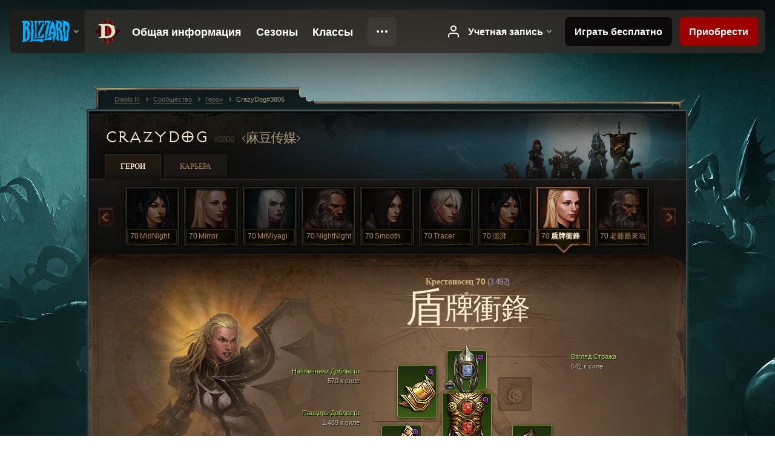

--- FILE ---
content_type: text/html;charset=UTF-8
request_url: https://kr.diablo3.blizzard.com/ru-ru/profile/CrazyDog-3806/hero/94573665
body_size: 15365
content:
<!DOCTYPE html>
<html xmlns="http://www.w3.org/1999/xhtml" xml:lang="ru-ru" lang="ru-ru">
<head xmlns:og="http://ogp.me/ns#" xmlns:fb="http://ogp.me/ns/fb#">
<script type="text/javascript">
//<![CDATA[
var BlzCookieConsent = {
host: "blizzard.com",
onetrustScriptUrl: "https://cdn.cookielaw.org/scripttemplates/otSDKStub.js",
onetrustDomainScript: "22011b0f-2c46-49a3-a7bf-5f98a4d4da65",
cookieInfoUrlPattern: "/cookies/?$"
}
//]]>
</script>
<script type="text/javascript" src="/static/js/libs/cookie-consent-filter-compat.js?v=58-137" defer></script>
<script>
//<![CDATA[
var dataLayer = dataLayer|| [];
dataLayer.push({
"authenticated": "0" });
(function(w,d,s,l,i){w[l]=w[l]||[];w[l].push({"gtm.start":new Date().getTime(),event:"gtm.js"});var f=d.getElementsByTagName(s)[0], j=d.createElement(s),dl=l!="dataLayer"?"&amp;l="+l:"";j.async=true;j.src=
"//www.googletagmanager.com/gtm.js?id="+i+dl;f.parentNode.insertBefore(j,f);})
(window,document,"script","dataLayer","GTM-TVHPB9J");
//]]>
</script>
<meta http-equiv="imagetoolbar" content="false" />
<meta http-equiv="X-UA-Compatible" content="IE=edge,chrome=1" />
<title>CrazyDog#3806 - Сообщество - Diablo III</title>
<link rel="icon" href="/static/images/icons/favicon.ico?v=58-137" type="image/x-icon" />
<link rel="shortcut icon" href="/static/images/icons/favicon.ico?v=58-137" type="image/x-icon" />
<link rel="stylesheet" type="text/css" media="all" href="/static/local-common/css/common-game-site.min.css?v=58-137" />
<link rel="stylesheet" type="text/css" media="all" href="/static/css/legal/ratings.css?v=58-137" />
<link rel="stylesheet" type="text/css" media="all" href="/static/css/d3.css?v=137" />
<link rel="stylesheet" type="text/css" media="all" href="/static/css/tooltips.css?v=137" />
<link rel="stylesheet" type="text/css" media="all" href="/static/css/profile/shared.css?v=58-137" />
<link rel="stylesheet" type="text/css" media="all" href="/static/css/profile/hero.css?v=58-137" />
<link rel="stylesheet" type="text/css" media="all" href="/static/css/tool/gear-calculator/hero-slots.css?v=58-137" />
<!--[if IE 6]> <link rel="stylesheet" type="text/css" media="all" href="/static/css/tooltips-ie6.css?v=137" />
<![endif]-->
<script type="text/javascript" src="/static/local-common/js/third-party.js?v=58-137"></script>
<script type="text/javascript" src="/static/local-common/js/common-game-site.min.js?v=58-137"></script>
<meta name="twitter:card" content="summary" />
<meta name="twitter:title" content="CrazyDog#3806 - Сообщество - Diablo III" />
<meta name="twitter:description" content="crusader 70-го уровня" />
<meta name="twitter:image:src" content="https://assets.diablo3.blizzard.com/d3/icons/portraits/100/x1_crusader_female.png" />
<!--[if IE 6]> <script type="text/javascript">
//<![CDATA[
try { document.execCommand('BackgroundImageCache', false, true) } catch(e) {}
//]]>
</script>
<![endif]-->
<script type="text/javascript">
//<![CDATA[
var Core = Core || {},
Login = Login || {};
Core.staticUrl = '/static';
Core.sharedStaticUrl = '/static/local-common';
Core.baseUrl = '/ru-ru';
Core.projectUrl = '';
Core.cdnUrl = 'https://blzmedia-a.akamaihd.net';
Core.supportUrl = 'http://kr.battle.net/support/';
Core.secureSupportUrl = 'https://kr.battle.net/support/';
Core.project = 'd3';
Core.locale = 'ru-ru';
Core.language = 'ru';
Core.region = 'kr';
Core.shortDateFormat = 'dd/MM/yyyy';
Core.dateTimeFormat = 'dd/MM/yyyy HH:mm';
Core.loggedIn = false;
Core.userAgent = 'web';
Login.embeddedUrl = 'https://kr.battle.net/login/login.frag';
var Flash = Flash || {};
Flash.videoPlayer = 'https://blzmedia-a.akamaihd.net/global-video-player/themes/d3/video-player.swf';
Flash.videoBase = 'https://blzmedia-a.akamaihd.net/d3/media/videos';
Flash.ratingImage = 'https://blzmedia-a.akamaihd.net/global-video-player/ratings/d3/ru-ru.jpg';
Flash.expressInstall = 'https://blzmedia-a.akamaihd.net/global-video-player/expressInstall.swf';
Flash.videoBase = 'https://assets.diablo3.blizzard.com/d3/media/videos';
//]]>
</script>
<meta property="fb:app_id" content="155068716934" />
<meta property="og:site_name" content="Diablo III" />
<meta property="og:locale" content="ru_RU" />
<meta property="og:type" content="website" />
<meta property="og:url" content="https://kr.diablo3.blizzard.com/ru-ru/profile/CrazyDog-3806/hero/94573665" />
<meta property="og:image" content="https://assets.diablo3.blizzard.com/d3/icons/portraits/100/x1_crusader_female.png" />
<meta property="og:image" content="https://blzmedia-a.akamaihd.net/battle.net/logos/og-d3.png" />
<meta property="og:image" content="https://blzmedia-a.akamaihd.net/battle.net/logos/og-blizzard.png" />
<meta property="og:title" content="盾牌衝鋒" />
<meta property="og:description" content="crusader 70-го уровня" />
<link rel="canonical" href="https://kr.diablo3.blizzard.com/ru-ru/profile/CrazyDog-3806/hero/94573665" />
<meta property="d3-cloud-provider" content="aws" />
<meta property="d3-app-name" content="d3-site-prod-kr" />
<meta property="d3-app-version" content="9.5.0" />
</head>
<body class="ru-ru profile profile-hero" itemscope="itemscope" itemtype="http://schema.org/WebPage" data-legal-country="US">
<noscript><iframe src="https://www.googletagmanager.com/ns.html?id=GTM-TVHPB9J"
height="0" width="0" style="display:none;visibility:hidden"></iframe></noscript>
<blz-nav
locale="ru-ru"
content="d3"
link-prefix="https://diablo3.blizzard.com/"
hidden
>
<script async src="https://navbar.blizzard.com/static/v1/nav.js"></script>
</blz-nav>
<div class="bg-wrapper">
<div class="wrapper">
<div id="main-content"></div>
<div class="body" itemscope="itemscope" itemtype="http://schema.org/WebPageElement">
<div class="body-top">
<div class="body-bot">



	<div class="profile-wrapper">
		<div class="profile-head">
			<a href="/ru-ru/profile/CrazyDog-3806/">


	<h2 class="header-2" >					CrazyDog
					<span class="battleTag">#3806</span>
					<span class="clan">麻豆传媒</span>
</h2>
			</a>
	<span class="clear"><!-- --></span>
		</div>



	<ul class="tab-menu ">
				<li class="menu-heroes ">
					<a href="/ru-ru/profile/CrazyDog-3806/hero/86471267"
					
					 class="tab-active">
					<span>Герои</span>
					</a>
				</li>
				<li class="menu-career ">
					<a href="/ru-ru/profile/CrazyDog-3806/career"
					
					>
					<span>Карьера</span>
					</a>
				</li>
	</ul>

		<script type="text/javascript">
		//<![CDATA[
				$(function() {
					Profile.baseUrl = '/ru-ru/profile/CrazyDog-3806/';
					Profile.lastHero = 86471267;
					Profile.heroes = [
							{ id: 86471267, name: 'MidNight', level: 70, 'class': 'wizard', historyType: 'hero' },
							{ id: 98094813, name: 'Mirror', level: 70, 'class': 'crusader', historyType: 'hero' },
							{ id: 95336920, name: 'MrMiyagi', level: 70, 'class': 'necromancer', historyType: 'hero' },
							{ id: 98134543, name: 'NightNight', level: 70, 'class': 'barbarian', historyType: 'hero' },
							{ id: 95339792, name: 'Smooth', level: 70, 'class': 'demon-hunter', historyType: 'hero' },
							{ id: 98128486, name: 'Tracer', level: 70, 'class': 'monk', historyType: 'hero' },
							{ id: 96844364, name: '澎湃', level: 70, 'class': 'wizard', historyType: 'hero' },
							{ id: 94573665, name: '盾牌衝鋒', level: 70, 'class': 'crusader', historyType: 'hero' },
							{ id: 92371888, name: '老爺爺來啦', level: 70, 'class': 'barbarian', historyType: 'hero' }
					];


						Profile.suppressAjaxLoad = true;

						if (window.history.pushState) {
							var activeHero = Profile.getHero(94573665);
							window.history.replaceState(activeHero, activeHero.name, activeHero.id);
						}
						Profile.bindHistory();
				});
		//]]>
		</script>


		<div class="profile-body" id="profile-body">


	<div class="crusader-female">
		<div class="profile-selector MediaCarousel MediaCarousel--heroes" id="heroes">
			<span class="MediaCarousel-page MediaCarousel-page--right MediaCarousel-page--end"><span></span></span>
			<span class="MediaCarousel-page MediaCarousel-page--left MediaCarousel-page--end"><span></span></span>
			<div class="MediaCarousel-scrollWrap">
				<ul class="hero-tabs MediaCarousel-scroll">


						<li class="MediaCarousel-thumb">
							<a class="hero-tab wizard-female " href="86471267" data-tooltip="#hero-tab-tooltip-0">
								<span class="hero-portrait">
								</span>
								<span class="level">70</span>
								<span class="name">MidNight</span>
							</a>



	<div id="hero-tab-tooltip-0" style="display:none">
		<div class="hero-tab-tooltip profile-tooltip">
			


	<h2 class="subheader-2" >MidNight</h2>

			<p >
				female <strong>70</strong>
			</p>
		</div>
	</div>
						</li>


						<li class="MediaCarousel-thumb">
							<a class="hero-tab crusader-female " href="98094813" data-tooltip="#hero-tab-tooltip-1">
								<span class="hero-portrait">
								</span>
								<span class="level">70</span>
								<span class="name">Mirror</span>
							</a>



	<div id="hero-tab-tooltip-1" style="display:none">
		<div class="hero-tab-tooltip profile-tooltip">
			


	<h2 class="subheader-2" >Mirror</h2>

			<p >
				female <strong>70</strong>
			</p>
		</div>
	</div>
						</li>


						<li class="MediaCarousel-thumb">
							<a class="hero-tab necromancer-female " href="95336920" data-tooltip="#hero-tab-tooltip-2">
								<span class="hero-portrait">
								</span>
								<span class="level">70</span>
								<span class="name">MrMiyagi</span>
							</a>



	<div id="hero-tab-tooltip-2" style="display:none">
		<div class="hero-tab-tooltip profile-tooltip">
			


	<h2 class="subheader-2" >MrMiyagi</h2>

			<p >
				female <strong>70</strong>
			</p>
		</div>
	</div>
						</li>


						<li class="MediaCarousel-thumb">
							<a class="hero-tab barbarian-male " href="98134543" data-tooltip="#hero-tab-tooltip-3">
								<span class="hero-portrait">
								</span>
								<span class="level">70</span>
								<span class="name">NightNight</span>
							</a>



	<div id="hero-tab-tooltip-3" style="display:none">
		<div class="hero-tab-tooltip profile-tooltip">
			


	<h2 class="subheader-2" >NightNight</h2>

			<p >
				male <strong>70</strong>
			</p>
		</div>
	</div>
						</li>


						<li class="MediaCarousel-thumb">
							<a class="hero-tab demon-hunter-female " href="95339792" data-tooltip="#hero-tab-tooltip-4">
								<span class="hero-portrait">
								</span>
								<span class="level">70</span>
								<span class="name">Smooth</span>
							</a>



	<div id="hero-tab-tooltip-4" style="display:none">
		<div class="hero-tab-tooltip profile-tooltip">
			


	<h2 class="subheader-2" >Smooth</h2>

			<p >
				female <strong>70</strong>
			</p>
		</div>
	</div>
						</li>


						<li class="MediaCarousel-thumb">
							<a class="hero-tab monk-female " href="98128486" data-tooltip="#hero-tab-tooltip-5">
								<span class="hero-portrait">
								</span>
								<span class="level">70</span>
								<span class="name">Tracer</span>
							</a>



	<div id="hero-tab-tooltip-5" style="display:none">
		<div class="hero-tab-tooltip profile-tooltip">
			


	<h2 class="subheader-2" >Tracer</h2>

			<p >
				female <strong>70</strong>
			</p>
		</div>
	</div>
						</li>


						<li class="MediaCarousel-thumb">
							<a class="hero-tab wizard-female " href="96844364" data-tooltip="#hero-tab-tooltip-6">
								<span class="hero-portrait">
								</span>
								<span class="level">70</span>
								<span class="name">澎湃</span>
							</a>



	<div id="hero-tab-tooltip-6" style="display:none">
		<div class="hero-tab-tooltip profile-tooltip">
			


	<h2 class="subheader-2" >澎湃</h2>

			<p >
				female <strong>70</strong>
			</p>
		</div>
	</div>
						</li>


						<li class="MediaCarousel-thumb">
							<a class="hero-tab crusader-female active" href="94573665" data-tooltip="#hero-tab-tooltip-7">
								<span class="hero-portrait">
								</span>
								<span class="level">70</span>
								<span class="name">盾牌衝鋒</span>
							</a>



	<div id="hero-tab-tooltip-7" style="display:none">
		<div class="hero-tab-tooltip profile-tooltip">
			


	<h2 class="subheader-2" >盾牌衝鋒</h2>

			<p >
				female <strong>70</strong>
			</p>
		</div>
	</div>
						</li>


						<li class="MediaCarousel-thumb">
							<a class="hero-tab barbarian-male " href="92371888" data-tooltip="#hero-tab-tooltip-8">
								<span class="hero-portrait">
								</span>
								<span class="level">70</span>
								<span class="name">老爺爺來啦</span>
							</a>



	<div id="hero-tab-tooltip-8" style="display:none">
		<div class="hero-tab-tooltip profile-tooltip">
			


	<h2 class="subheader-2" >老爺爺來啦</h2>

			<p >
				male <strong>70</strong>
			</p>
		</div>
	</div>
						</li>
				</ul>
			</div>
		</div>

		<div class="profile-sheet">




	<h2 class="class" >				<a href="/ru-ru/class/crusader/">

					<span>Крестоносец <strong>70<span class="paragon-level">(3 492)</span></strong></span>

				</a>
</h2>

			

	<h2 class="header-2 name" >盾牌衝鋒</h2>


			<div class="paperdoll" id="paperdoll">


	<ul class="gear-slots">
	<li class="slot-head">

				<a class="slot-link" href="/ru-ru/artisan/blacksmith/recipe/guardians-gaze" data-d3tooltip="item-profile/27737859~94573665~guardians-gaze~P74_Unique_Helm_015">
				<span class="d3-icon d3-icon-item d3-icon-item-green">
					<span class="icon-item-gradient">
						<span class="icon-item-inner"></span>
					</span>
				</span>

					<span class="image">
					<img src="https://assets.diablo3.blizzard.com/d3/icons/items/large/p74_unique_helm_015_crusader_male.png" alt="" />
				</span>

		<span class="sockets-wrapper">
			<span class="sockets-align">
					<span class="socket">
						<img class="gem" src="https://assets.diablo3.blizzard.com/d3/icons/items/small/x1_diamond_10_demonhunter_male.png" />
					</span><br />
			</span>
		</span>
				</a>

		<a href="/ru-ru/item/abyssal-dye-Dye_20" class="item-dye" >
			<img src="https://assets.diablo3.blizzard.com/d3/icons/items/small/dye_20_demonhunter_male.png" />
		</a>

		<a href="/ru-ru/item/vyrs-sightless-skull-Unique_Helm_Set_13_x1" class="item-transmog" >
			<img src="/static/images/profile/hero/bg-transmog.gif?v=58-137" />
		</a>

	</li>
	<li class="slot-torso">

				<a class="slot-link" href="/ru-ru/item/brigandine-of-valor-P67_Unique_Chest_Set_01" data-d3tooltip="item-profile/27737859~94573665~brigandine-of-valor~P67_Unique_Chest_Set_01">
				<span class="d3-icon d3-icon-item d3-icon-item-green">
					<span class="icon-item-gradient">
						<span class="icon-item-inner"></span>
					</span>
				</span>

					<span class="image">
					<img src="https://assets.diablo3.blizzard.com/d3/icons/items/large/p67_unique_chest_set_01_crusader_male.png" alt="" />
				</span>

		<span class="sockets-wrapper">
			<span class="sockets-align">
					<span class="socket">
						<img class="gem" src="https://assets.diablo3.blizzard.com/d3/icons/items/small/x1_ruby_10_demonhunter_male.png" />
					</span><br />
					<span class="socket">
						<img class="gem" src="https://assets.diablo3.blizzard.com/d3/icons/items/small/x1_ruby_10_demonhunter_male.png" />
					</span><br />
					<span class="socket">
						<img class="gem" src="https://assets.diablo3.blizzard.com/d3/icons/items/small/x1_ruby_10_demonhunter_male.png" />
					</span><br />
			</span>
		</span>
				</a>


		<a href="/ru-ru/item/cloth-tunic-ChestArmor_001" class="item-transmog" >
			<img src="/static/images/profile/hero/bg-transmog.gif?v=58-137" />
		</a>

	</li>
	<li class="slot-feet">

				<a class="slot-link" href="/ru-ru/item/greaves-of-valor-P67_Unique_Boots_Set_01" data-d3tooltip="item-profile/27737859~94573665~greaves-of-valor~P67_Unique_Boots_Set_01">
				<span class="d3-icon d3-icon-item d3-icon-item-green">
					<span class="icon-item-gradient">
						<span class="icon-item-inner"></span>
					</span>
				</span>

					<span class="image">
					<img src="https://assets.diablo3.blizzard.com/d3/icons/items/large/p67_unique_boots_set_01_crusader_male.png" alt="" />
				</span>

				</a>

		<a href="/ru-ru/item/vanishing-dye-Dye_Vanishing" class="item-dye" >
			<img src="https://assets.diablo3.blizzard.com/d3/icons/items/small/dye_vanishing_demonhunter_male.png" />
		</a>


	</li>
	<li class="slot-hands">

				<a class="slot-link" href="/ru-ru/item/gauntlets-of-valor-P67_Unique_Gloves_Set_01" data-d3tooltip="item-profile/27737859~94573665~gauntlets-of-valor~P67_Unique_Gloves_Set_01">
				<span class="d3-icon d3-icon-item d3-icon-item-green">
					<span class="icon-item-gradient">
						<span class="icon-item-inner"></span>
					</span>
				</span>

					<span class="image">
					<img src="https://assets.diablo3.blizzard.com/d3/icons/items/large/p67_unique_gloves_set_01_crusader_male.png" alt="" />
				</span>

				</a>


		<a href="/ru-ru/item/gloves-Gloves_001" class="item-transmog" >
			<img src="/static/images/profile/hero/bg-transmog.gif?v=58-137" />
		</a>

	</li>
	<li class="slot-shoulders">

				<a class="slot-link" href="/ru-ru/item/spaulders-of-valor-P67_Unique_Shoulder_Set_01" data-d3tooltip="item-profile/27737859~94573665~spaulders-of-valor~P67_Unique_Shoulder_Set_01">
				<span class="d3-icon d3-icon-item d3-icon-item-green">
					<span class="icon-item-gradient">
						<span class="icon-item-inner"></span>
					</span>
				</span>

					<span class="image">
					<img src="https://assets.diablo3.blizzard.com/d3/icons/items/large/p67_unique_shoulder_set_01_crusader_male.png" alt="" />
				</span>

				</a>


		<a href="/ru-ru/item/rolands-mantle-Unique_Shoulder_Set_01_p1" class="item-transmog" >
			<img src="/static/images/profile/hero/bg-transmog.gif?v=58-137" />
		</a>

	</li>
	<li class="slot-legs">

				<a class="slot-link" href="/ru-ru/item/chausses-of-valor-P67_Unique_Pants_Set_01" data-d3tooltip="item-profile/27737859~94573665~chausses-of-valor~P67_Unique_Pants_Set_01">
				<span class="d3-icon d3-icon-item d3-icon-item-green">
					<span class="icon-item-gradient">
						<span class="icon-item-inner"></span>
					</span>
				</span>

					<span class="image">
					<img src="https://assets.diablo3.blizzard.com/d3/icons/items/large/p67_unique_pants_set_01_crusader_male.png" alt="" />
				</span>

		<span class="sockets-wrapper">
			<span class="sockets-align">
					<span class="socket">
						<img class="gem" src="https://assets.diablo3.blizzard.com/d3/icons/items/small/x1_ruby_10_demonhunter_male.png" />
					</span><br />
					<span class="socket">
						<img class="gem" src="https://assets.diablo3.blizzard.com/d3/icons/items/small/x1_ruby_10_demonhunter_male.png" />
					</span><br />
			</span>
		</span>
				</a>



	</li>
	<li class="slot-bracers">

				<a class="slot-link" href="/ru-ru/artisan/blacksmith/recipe/guardians-aversion" data-d3tooltip="item-profile/27737859~94573665~guardians-aversion~P74_Unique_Bracer_010">
				<span class="d3-icon d3-icon-item d3-icon-item-green">
					<span class="icon-item-gradient">
						<span class="icon-item-inner"></span>
					</span>
				</span>

					<span class="image">
					<img src="https://assets.diablo3.blizzard.com/d3/icons/items/large/p74_unique_bracer_010_demonhunter_male.png" alt="" />
				</span>

				</a>



	</li>
	<li class="slot-mainHand">
			<span class="d3-icon d3-icon-item empty-icon" data-tooltip="Основное оружие">
				<span class="icon-item-inner"></span>
			</span>
	</li>
	<li class="slot-offHand">

				<a class="slot-link" href="/ru-ru/item/shield-of-the-steed-P4_Unique_Shield_Set_01_x1" data-d3tooltip="item-profile/27737859~94573665~shield-of-the-steed~P4_Unique_Shield_Set_01_x1">
				<span class="d3-icon d3-icon-item d3-icon-item-green">
					<span class="icon-item-gradient">
						<span class="icon-item-inner"></span>
					</span>
				</span>

					<span class="image">
					<img src="https://assets.diablo3.blizzard.com/d3/icons/items/large/p4_unique_shield_set_01_x1_crusader_male.png" alt="" />
				</span>

				</a>


		<a href="/ru-ru/item/lachdanans-stormshield-TransmogShield_313" class="item-transmog" >
			<img src="/static/images/profile/hero/bg-transmog.gif?v=58-137" />
		</a>

	</li>
	<li class="slot-waist">

				<a class="slot-link" href="/ru-ru/item/vigilante-belt-P76_Unique_Belt_002" data-d3tooltip="item-profile/27737859~94573665~vigilante-belt~P76_Unique_Belt_002">
				<span class="d3-icon d3-icon-item d3-icon-item-orange">
					<span class="icon-item-gradient">
						<span class="icon-item-inner"></span>
					</span>
				</span>

					<span class="image">
					<img src="https://assets.diablo3.blizzard.com/d3/icons/items/large/p76_unique_belt_002_demonhunter_male.png" alt="" />
				</span>

				</a>



	</li>
	<li class="slot-rightFinger">
			<span class="d3-icon d3-icon-item empty-icon" data-tooltip="Палец">
				<span class="icon-item-inner"></span>
			</span>
	</li>
	<li class="slot-leftFinger">
			<span class="d3-icon d3-icon-item empty-icon" data-tooltip="Палец">
				<span class="icon-item-inner"></span>
			</span>
	</li>
	<li class="slot-neck">
			<span class="d3-icon d3-icon-item empty-icon" data-tooltip="Шея">
				<span class="icon-item-inner"></span>
			</span>
	</li>

	</ul>

	<ul class="gear-labels" id="gear-labels">


		<li class="gear-label slot-head">
				<a href="/ru-ru/artisan/blacksmith/recipe/guardians-gaze"
				   data-d3tooltip="item-profile/27737859~94573665~guardians-gaze~P74_Unique_Helm_015"
				   class="label-link d3-color-green">
						<span class="item-name">Взгляд Стража</span>
						<span class="bonus-value bonus-77 long-bonus"
							 style="display:none">
						144 ед. опыта при убийстве монстров.
						</span>
						<span class="bonus-value bonus-392 long-bonus"
							 style="display:none">
						Гнезда (0)
						</span>
						<span class="bonus-value bonus-1208 long-bonus"
							>
						642 к силе
						</span>
						<span class="bonus-value bonus-210 long-bonus"
							 style="display:none">
						Уменьшение времени восстановления всех умений на 12.5%.
						</span>
						<span class="bonus-value bonus-253 long-bonus"
							 style="display:none">
						0.055*1001+% к вероятности критического удара
						</span>
				</a>


		</li>


		<li class="gear-label slot-torso">
				<a href="/ru-ru/item/brigandine-of-valor-P67_Unique_Chest_Set_01"
				   data-d3tooltip="item-profile/27737859~94573665~brigandine-of-valor~P67_Unique_Chest_Set_01"
				   class="label-link d3-color-green">
						<span class="item-name">Панцирь Доблести</span>
						<span class="bonus-value bonus-353 long-bonus"
							 style="display:none">
						Восполняет 6,967 ед. здоровья при убийстве
						</span>
						<span class="bonus-value bonus-392 long-bonus"
							 style="display:none">
						Гнезда (0)
						</span>
						<span class="bonus-value bonus-34 long-bonus"
							 style="display:none">
						654 ед. брони
						</span>
						<span class="bonus-value bonus-1208 long-bonus"
							>
						1,489 к силе
						</span>
						<span class="bonus-value bonus-1211 long-bonus"
							 style="display:none">
						578 к живучести
						</span>
				</a>


		</li>


		<li class="gear-label slot-feet">
				<a href="/ru-ru/item/greaves-of-valor-P67_Unique_Boots_Set_01"
				   data-d3tooltip="item-profile/27737859~94573665~greaves-of-valor~P67_Unique_Boots_Set_01"
				   class="label-link d3-color-green">
						<span class="item-name">Наголенники Доблести</span>
						<span class="bonus-value bonus-34 long-bonus"
							 style="display:none">
						497 ед. брони
						</span>
						<span class="bonus-value bonus-1208 long-bonus"
							>
						594 к силе
						</span>
						<span class="bonus-value bonus-86 long-bonus"
							 style="display:none">
						Сферы здоровья и зелья дополнительно восполняют 35,096 ед. здоровья.
						</span>
						<span class="bonus-value bonus-1211 long-bonus"
							 style="display:none">
						622 к живучести
						</span>
				</a>


		</li>


		<li class="gear-label slot-hands">
				<a href="/ru-ru/item/gauntlets-of-valor-P67_Unique_Gloves_Set_01"
				   data-d3tooltip="item-profile/27737859~94573665~gauntlets-of-valor~P67_Unique_Gloves_Set_01"
				   class="label-link d3-color-green">
						<span class="item-name">Перчатки Доблести</span>
						<span class="bonus-value bonus-77 long-bonus"
							 style="display:none">
						198 ед. опыта при убийстве монстров.
						</span>
						<span class="bonus-value bonus-203 long-bonus"
							 style="display:none">
						+0.05% к скорости атаки
						</span>
						<span class="bonus-value bonus-210 long-bonus"
							 style="display:none">
						Уменьшение времени восстановления всех умений на 7%.
						</span>
						<span class="bonus-value bonus-258 long-bonus"
							 style="display:none">
						+46% к критическому урону
						</span>
						<span class="bonus-value bonus-253 long-bonus"
							 style="display:none">
						0.095*1001+% к вероятности критического удара
						</span>
				</a>


		</li>


		<li class="gear-label slot-shoulders">
				<a href="/ru-ru/item/spaulders-of-valor-P67_Unique_Shoulder_Set_01"
				   data-d3tooltip="item-profile/27737859~94573665~spaulders-of-valor~P67_Unique_Shoulder_Set_01"
				   class="label-link d3-color-green">
						<span class="item-name">Наплечники Доблести</span>
						<span class="bonus-value bonus-1208 long-bonus"
							>
						570 к силе
						</span>
						<span class="bonus-value bonus-96 long-bonus"
							 style="display:none">
						+128 к сопротивлению всем стихиям
						</span>
						<span class="bonus-value bonus-86 long-bonus"
							 style="display:none">
						Сферы здоровья и зелья дополнительно восполняют 34,275 ед. здоровья.
						</span>
						<span class="bonus-value bonus-1211 long-bonus"
							 style="display:none">
						620 к живучести
						</span>
						<span class="bonus-value bonus-210 long-bonus"
							 style="display:none">
						Уменьшение времени восстановления всех умений на 8%.
						</span>
						<span class="bonus-value bonus-1076 long-bonus"
							 style="display:none">
						Увеличивает радиус автоматического поднятия золота и сфер здоровья на 1 м.
						</span>
				</a>


		</li>


		<li class="gear-label slot-legs">
				<a href="/ru-ru/item/chausses-of-valor-P67_Unique_Pants_Set_01"
				   data-d3tooltip="item-profile/27737859~94573665~chausses-of-valor~P67_Unique_Pants_Set_01"
				   class="label-link d3-color-green">
						<span class="item-name">Шоссы Доблести</span>
						<span class="bonus-value bonus-353 long-bonus"
							 style="display:none">
						Восполняет 7,294 ед. здоровья при убийстве
						</span>
						<span class="bonus-value bonus-392 long-bonus"
							 style="display:none">
						Гнезда (0)
						</span>
						<span class="bonus-value bonus-1208 long-bonus"
							>
						1,154 к силе
						</span>
						<span class="bonus-value bonus-50 long-bonus"
							 style="display:none">
						33% золота при убийстве монстров
						</span>
						<span class="bonus-value bonus-96 long-bonus"
							 style="display:none">
						+119 к сопротивлению всем стихиям
						</span>
						<span class="bonus-value bonus-1211 long-bonus"
							 style="display:none">
						643 к живучести
						</span>
				</a>


		</li>


		<li class="gear-label slot-bracers">
				<a href="/ru-ru/artisan/blacksmith/recipe/guardians-aversion"
				   data-d3tooltip="item-profile/27737859~94573665~guardians-aversion~P74_Unique_Bracer_010"
				   class="label-link d3-color-green">
						<span class="item-name">Отвращение Стража</span>
						<span class="bonus-value bonus-1208 long-bonus"
							>
						636 к силе
						</span>
						<span class="bonus-value bonus-244 long-bonus"
							 style="display:none">
						17% к урону от молнии
						</span>
						<span class="bonus-value bonus-1211 long-bonus"
							 style="display:none">
						632 к живучести
						</span>
						<span class="bonus-value bonus-1076 long-bonus"
							 style="display:none">
						Увеличивает радиус автоматического поднятия золота и сфер здоровья на 2 м.
						</span>
						<span class="bonus-value bonus-253 long-bonus"
							 style="display:none">
						0.06*1001+% к вероятности критического удара
						</span>
				</a>


		</li>



		<li class="gear-label slot-offHand">
				<a href="/ru-ru/item/shield-of-the-steed-P4_Unique_Shield_Set_01_x1"
				   data-d3tooltip="item-profile/27737859~94573665~shield-of-the-steed~P4_Unique_Shield_Set_01_x1"
				   class="label-link d3-color-green">
						<span class="item-name">Щит скакуна</span>
						<span class="bonus-value bonus-1208 long-bonus"
							>
						1,000 к силе
						</span>
						<span class="bonus-value bonus-210 long-bonus"
							 style="display:none">
						Уменьшение времени восстановления всех умений на 8%.
						</span>
						<span class="bonus-value bonus-253 long-bonus"
							 style="display:none">
						0.1*1001+% к вероятности критического удара
						</span>
						<span class="bonus-value bonus-1355 long-bonus"
							 style="display:none">
						Вероятность нанести 0.2% урона по области при попадании.
						</span>
				</a>


		</li>


		<li class="gear-label slot-waist">
				<a href="/ru-ru/item/vigilante-belt-P76_Unique_Belt_002"
				   data-d3tooltip="item-profile/27737859~94573665~vigilante-belt~P76_Unique_Belt_002"
				   class="label-link d3-color-orange">
						<span class="item-name">Ремень мстителя</span>
						<span class="bonus-value bonus-353 long-bonus"
							 style="display:none">
						Восполняет 7,108 ед. здоровья при убийстве
						</span>
						<span class="bonus-value bonus-1208 long-bonus"
							>
						648 к силе
						</span>
						<span class="bonus-value bonus-50 long-bonus"
							 style="display:none">
						35% золота при убийстве монстров
						</span>
						<span class="bonus-value bonus-96 long-bonus"
							 style="display:none">
						+111 к сопротивлению всем стихиям
						</span>
						<span class="bonus-value bonus-1211 long-bonus"
							 style="display:none">
						643 к живучести
						</span>
						<span class="bonus-value bonus-210 long-bonus"
							 style="display:none">
						Уменьшение времени восстановления всех умений на 6%.
						</span>
				</a>


		</li>



	</ul>

	<ul class="gear-lines">
				<li class="slot-head"></li>
				<li class="slot-torso"></li>
				<li class="slot-feet"></li>
				<li class="slot-hands"></li>
				<li class="slot-shoulders"></li>
				<li class="slot-legs"></li>
				<li class="slot-bracers"></li>
				<li class="slot-offHand"></li>
				<li class="slot-waist"></li>
	</ul>
			</div>


		<div class="gear-bonuses" id="bonuses">
			

	<h3 class="header-3" ><span class="help-icon tip" data-tooltip="#gear-bonuses-tooltip"></span>Бонусы от экипировки</h3>


			<div id="gear-bonuses-tooltip" style="display: none;">
				<div class="profile-tooltip">
					


	<h2 class="subheader-2" >Бонусы от экипировки</h2>

					<p>Здесь выводится список наиболее существенных бонусов от экипировки. Выберите характеристику, чтобы увидеть, какие предметы повышают ее.</p>
				</div>
			</div>

			<ul>
					<li>
						<a href="javascript:;" class="bonus-stat" data-bonus-index="1208">
							<span class="bonus-radio active"></span>6,733 к силе
						</a>
					</li>
					<li>
						<a href="javascript:;" class="bonus-stat" data-bonus-index="1211">
							<span class="bonus-radio"></span>3,738 к живучести
						</a>
					</li>
					<li>
						<a href="javascript:;" class="bonus-stat" data-bonus-index="210">
							<span class="bonus-radio"></span>Уменьшение времени восстановления всех умений на 41.5%.
						</a>
					</li>
					<li>
						<a href="javascript:;" class="bonus-stat" data-bonus-index="253">
							<span class="bonus-radio"></span>0.31*1001+% к вероятности критического удара
						</a>
					</li>
					<li>
						<a href="javascript:;" class="bonus-stat" data-bonus-index="353">
							<span class="bonus-radio"></span>Восполняет 21,369 ед. здоровья при убийстве
						</a>
					</li>
			</ul>
		</div>

	<span class="clear"><!-- --></span>
		</div>

		<div class="profile-lower">

			<div class="profile-overview" id="overview">


	<div class="page-section skills">
			<div class="section-header ">
				

	<h3 class="header-3" >Умения</h3>


			</div>

		<div class="section-body">
		<a href="/ru-ru/calculator/" class="profile-link">
			Открыть в калькуляторе талантов
			<span class="icon-frame icon-frame-text">
				<span class="icon-16 icon-16-rarrow"></span>
			</span>
		</a>

		<div class="skills-wrapper">

			<ul class="active-skills clear-after">

						<li>
							<div id="active-skill-tooltip-0" style="display:none;">
	<div class="d3-tooltip d3-tooltip-skill">



	<div class="tooltip-head">
		<h3 class="">Насмешка</h3>
	</div>

	<div class="tooltip-body ">




		<span class="d3-icon d3-icon-skill d3-icon-skill-64 " style="background-image: url('https://assets.diablo3.blizzard.com/d3/icons/skills/64/x1_crusader_provoke.png'); width: 64px; height: 64px;">
			<span class="frame"></span>
		</span>

			<div class="description">
					<p><span class="d3-color-gold">Время восстановления:</span> <span class="d3-color-green">20</span> сек.</p>
<p><span class="d3-color-gold">Накапливается:</span> <span class="d3-color-green">30</span> ед. гнева</p>

<p>Крестоносец насмехается над находящимися поблизости противниками и мгновенно накапливает дополнительно <span class="d3-color-green">5</span> ед. гнева за каждого противника в области действия умения. Разъяренные насмешками противники атакуют только крестоносца в течение <span class="d3-color-green">4</span> сек.</p>
				
					<p class="special">Поддержка</p>
				<p class="subtle">Осваивается начиная с <em>9</em>-го уровня</p>
			</div>

	</div>


	<div class="tooltip-extension rune-extension">
	<span class="d3-icon d3-icon-rune d3-icon-rune-large">
		<span class="rune-e"></span>
	</span>
				

	<h3 class="header-3" >Попробуй ударь</h3>

					<p>В течение <span class="d3-color-green">4</span> сек. после насмешки вероятность блокирования атаки у крестоносца возрастает на <span class="d3-color-green">50%</span>.</p>
				<p class="subtle">Осваивается начиная с <em>50</em>-го уровня</p>
	</div>

	</div>
							</div>

							<a id="active-skill-tooltip-0-link" href="/ru-ru/class/crusader/active/provoke" data-tooltip="#active-skill-tooltip-0">



		<span class="d3-icon d3-icon-skill d3-icon-skill-42 " style="background-image: url('https://assets.diablo3.blizzard.com/d3/icons/skills/42/x1_crusader_provoke.png'); width: 42px; height: 42px;">
			<span class="frame"></span>
		</span>
								<span class="skill-name">
									Насмешка
									<span class="rune-name">
										Попробуй ударь
									</span>
								</span>
							</a>
							<span class="slot slot-primary"></span>

		<script type="text/javascript">
		//<![CDATA[
								$(function() {
									$("#active-skill-tooltip-0-link").data("tooltip-options", {className: "ui-tooltip-d3"});
								});
		//]]>
		</script>
						</li>

						<li>
							<div id="active-skill-tooltip-1" style="display:none;">
	<div class="d3-tooltip d3-tooltip-skill">



	<div class="tooltip-head">
		<h3 class="">Длань небес</h3>
	</div>

	<div class="tooltip-body ">




		<span class="d3-icon d3-icon-skill d3-icon-skill-64 " style="background-image: url('https://assets.diablo3.blizzard.com/d3/icons/skills/64/x1_crusader_fistoftheheavens.png'); width: 64px; height: 64px;">
			<span class="frame"></span>
		</span>

			<div class="description">
					<p><span class="d3-color-gold">Затраты:</span> <span class="d3-color-green">30</span> ед. гнева</p>

<p>Крестоносец призывает небесную молнию, которая взрывается, нанося урон от молнии в размере <span class="d3-color-green">545%</span> урона от оружия всем противникам в радиусе <span class="d3-color-green">8</span> м, после чего разделяется на <span class="d3-color-green">6</span> небольших молний, проходящих сквозь противников и наносящих им урон от молнии в размере <span class="d3-color-green">255%</span> урона от оружия.</p>
				
					<p class="special">Вспомогательное</p>
				<p class="subtle">Осваивается начиная с <em>26</em>-го уровня</p>
			</div>

	</div>


	<div class="tooltip-extension rune-extension">
	<span class="d3-icon d3-icon-rune d3-icon-rune-large">
		<span class="rune-c"></span>
	</span>
				

	<h3 class="header-3" >Расщелина</h3>

					<p>Крестоносец создает насыщенную электричеством расщелину, в течение <span class="d3-color-green">5</span> сек. наносящую урон от молнии в размере <span class="d3-color-green">410%</span> урона от оружия находящимся рядом с ней противникам. Если две расщелины расположены недалеко друг от друга, между ними возникает электрическая дуга, наносящая дополнительный урон от молнии в размере <span class="d3-color-green">135%</span> урона от оружия.</p>
				<p class="subtle">Осваивается начиная с <em>42</em>-го уровня</p>
	</div>

	</div>
							</div>

							<a id="active-skill-tooltip-1-link" href="/ru-ru/class/crusader/active/fist-of-the-heavens" data-tooltip="#active-skill-tooltip-1">



		<span class="d3-icon d3-icon-skill d3-icon-skill-42 " style="background-image: url('https://assets.diablo3.blizzard.com/d3/icons/skills/42/x1_crusader_fistoftheheavens.png'); width: 42px; height: 42px;">
			<span class="frame"></span>
		</span>
								<span class="skill-name">
									Длань небес
									<span class="rune-name">
										Расщелина
									</span>
								</span>
							</a>
							<span class="slot slot-secondary"></span>

		<script type="text/javascript">
		//<![CDATA[
								$(function() {
									$("#active-skill-tooltip-1-link").data("tooltip-options", {className: "ui-tooltip-d3"});
								});
		//]]>
		</script>
						</li>

						<li>
							<div id="active-skill-tooltip-2" style="display:none;">
	<div class="d3-tooltip d3-tooltip-skill">



	<div class="tooltip-head">
		<h3 class="">Железная кожа</h3>
	</div>

	<div class="tooltip-body ">




		<span class="d3-icon d3-icon-skill d3-icon-skill-64 " style="background-image: url('https://assets.diablo3.blizzard.com/d3/icons/skills/64/x1_crusader_ironskin.png'); width: 64px; height: 64px;">
			<span class="frame"></span>
		</span>

			<div class="description">
					<p><span class="d3-color-gold">Время восстановления:</span> <span class="d3-color-green">30</span> сек.</p>

<p>Кожа крестоносца огрубевает и превращается в железо, которое в течение <span class="d3-color-green">4</span> сек. поглощает <span class="d3-color-green">50%</span> получаемого урона.</p>
				
					<p class="special">Защита</p>
				<p class="subtle">Осваивается начиная с <em>8</em>-го уровня</p>
			</div>

	</div>


	<div class="tooltip-extension rune-extension">
	<span class="d3-icon d3-icon-rune d3-icon-rune-large">
		<span class="rune-e"></span>
	</span>
				

	<h3 class="header-3" >Вспышка</h3>

					<p>Если крестоносец получает урон во время действия умения «Железная кожа», то она может беспрепятственно проходить через строй врагов, а скорость ее передвижения повышается на <span class="d3-color-green">60%</span> на <span class="d3-color-green">5</span> сек.</p>
				<p class="subtle">Осваивается начиная с <em>56</em>-го уровня</p>
	</div>

	</div>
							</div>

							<a id="active-skill-tooltip-2-link" href="/ru-ru/class/crusader/active/iron-skin" data-tooltip="#active-skill-tooltip-2">



		<span class="d3-icon d3-icon-skill d3-icon-skill-42 " style="background-image: url('https://assets.diablo3.blizzard.com/d3/icons/skills/42/x1_crusader_ironskin.png'); width: 42px; height: 42px;">
			<span class="frame"></span>
		</span>
								<span class="skill-name">
									Железная кожа
									<span class="rune-name">
										Вспышка
									</span>
								</span>
							</a>
							<span class="slot slot-1"></span>

		<script type="text/javascript">
		//<![CDATA[
								$(function() {
									$("#active-skill-tooltip-2-link").data("tooltip-options", {className: "ui-tooltip-d3"});
								});
		//]]>
		</script>
						</li>

						<li>
							<div id="active-skill-tooltip-3" style="display:none;">
	<div class="d3-tooltip d3-tooltip-skill">



	<div class="tooltip-head">
		<h3 class="">Принцип надежды</h3>
	</div>

	<div class="tooltip-body ">




		<span class="d3-icon d3-icon-skill d3-icon-skill-64 " style="background-image: url('https://assets.diablo3.blizzard.com/d3/icons/skills/64/x1_crusader_lawsofhope2.png'); width: 64px; height: 64px;">
			<span class="frame"></span>
		</span>

			<div class="description">
					<p><span class="d3-color-gold">Время восстановления:</span> <span class="d3-color-green">30</span> сек.</p>

<p><span class="d3-color-gold">Эффект при активации:</span> используя принцип, крестоносец на <span class="d3-color-green">5</span> сек. окружает себя и своих союзников щитом, который способен поглотить до <span class="d3-color-green">124 128</span> ед. урона.</p>

<p><span class="d3-color-gold">Пассивный эффект:</span> сохраняя верность принципу, крестоносец восполняет себе и союзникам по <span class="d3-color-green">10 728</span> ед. здоровья в секунду.</p>

<p><span class="d3-color-yellow">Крестоносец может следовать только одному принципу единовременно.</span></p>
				
					<p class="special">Принципы</p>
				<p class="subtle">Осваивается начиная с <em>24</em>-го уровня</p>
			</div>

	</div>


	<div class="tooltip-extension rune-extension">
	<span class="d3-icon d3-icon-rune d3-icon-rune-large">
		<span class="rune-a"></span>
	</span>
				

	<h3 class="header-3" >Ангельские крылья</h3>

					<p><span class="d3-color-gold">Эффект при активации:</span> при использовании принципа крестоносец и ее союзники также могут беспрепятственно проходить сквозь противников, а их скорость передвижения повышается на <span class="d3-color-green">50%</span>.</p>
				<p class="subtle">Осваивается начиная с <em>31</em>-го уровня</p>
	</div>

	</div>
							</div>

							<a id="active-skill-tooltip-3-link" href="/ru-ru/class/crusader/active/laws-of-hope" data-tooltip="#active-skill-tooltip-3">



		<span class="d3-icon d3-icon-skill d3-icon-skill-42 " style="background-image: url('https://assets.diablo3.blizzard.com/d3/icons/skills/42/x1_crusader_lawsofhope2.png'); width: 42px; height: 42px;">
			<span class="frame"></span>
		</span>
								<span class="skill-name">
									Принцип надежды
									<span class="rune-name">
										Ангельские крылья
									</span>
								</span>
							</a>
							<span class="slot slot-2"></span>

		<script type="text/javascript">
		//<![CDATA[
								$(function() {
									$("#active-skill-tooltip-3-link").data("tooltip-options", {className: "ui-tooltip-d3"});
								});
		//]]>
		</script>
						</li>

						<li>
							<div id="active-skill-tooltip-4" style="display:none;">
	<div class="d3-tooltip d3-tooltip-skill">



	<div class="tooltip-head">
		<h3 class="">Скакун</h3>
	</div>

	<div class="tooltip-body ">




		<span class="d3-icon d3-icon-skill d3-icon-skill-64 " style="background-image: url('https://assets.diablo3.blizzard.com/d3/icons/skills/64/x1_crusader_steedcharge.png'); width: 64px; height: 64px;">
			<span class="frame"></span>
		</span>

			<div class="description">
					<p><span class="d3-color-gold">Время восстановления:</span> <span class="d3-color-green">16</span> сек.</p>

<p>Крестоносец призывает небесного боевого коня, который позволяет ей в течение <span class="d3-color-green">2</span> сек. беспрепятственно скакать сквозь строй врагов.</p>
				
					<p class="special">Поддержка</p>
				<p class="subtle">Осваивается начиная с <em>13</em>-го уровня</p>
			</div>

	</div>


	<div class="tooltip-extension rune-extension">
	<span class="d3-icon d3-icon-rune d3-icon-rune-large">
		<span class="rune-b"></span>
	</span>
				

	<h3 class="header-3" >Закалка</h3>

					<p>Длительность действия умения увеличивается до <span class="d3-color-green">3</span> сек.</p>
				<p class="subtle">Осваивается начиная с <em>42</em>-го уровня</p>
	</div>

	</div>
							</div>

							<a id="active-skill-tooltip-4-link" href="/ru-ru/class/crusader/active/steed-charge" data-tooltip="#active-skill-tooltip-4">



		<span class="d3-icon d3-icon-skill d3-icon-skill-42 " style="background-image: url('https://assets.diablo3.blizzard.com/d3/icons/skills/42/x1_crusader_steedcharge.png'); width: 42px; height: 42px;">
			<span class="frame"></span>
		</span>
								<span class="skill-name">
									Скакун
									<span class="rune-name">
										Закалка
									</span>
								</span>
							</a>
							<span class="slot slot-3"></span>

		<script type="text/javascript">
		//<![CDATA[
								$(function() {
									$("#active-skill-tooltip-4-link").data("tooltip-options", {className: "ui-tooltip-d3"});
								});
		//]]>
		</script>
						</li>

						<li>
							<div id="active-skill-tooltip-5" style="display:none;">
	<div class="d3-tooltip d3-tooltip-skill">



	<div class="tooltip-head">
		<h3 class="">Поборник Акарата</h3>
	</div>

	<div class="tooltip-body ">




		<span class="d3-icon d3-icon-skill d3-icon-skill-64 " style="background-image: url('https://assets.diablo3.blizzard.com/d3/icons/skills/64/x1_crusader_akaratschampion.png'); width: 64px; height: 64px;">
			<span class="frame"></span>
		</span>

			<div class="description">
					<p><span class="d3-color-gold">Время восстановления:</span> <span class="d3-color-green">90</span> сек.</p>

<p>Крестоносец наполняется силой своего ордена, отчего наносимый ею урон увеличивается на <span class="d3-color-green">35%</span>, а скорость накопления гнева — на <span class="d3-color-green">5</span> на <span class="d3-color-green">20</span> сек.</p>
				
					<p class="special">Суд</p>
				<p class="subtle">Осваивается начиная с <em>25</em>-го уровня</p>
			</div>

	</div>


	<div class="tooltip-extension rune-extension">
	<span class="d3-icon d3-icon-rune d3-icon-rune-large">
		<span class="rune-d"></span>
	</span>
				

	<h3 class="header-3" >Пророк</h3>

					<p>Броня крестоносца усиливается на <span class="d3-color-green">150%</span>, пока она выступает в роли поборника Акарата.</p>

<p>Когда крестоносец впервые получает смертельный урон во время действия эффекта, ее запас здоровья полностью восстанавливается.</p>
				<p class="subtle">Осваивается начиная с <em>49</em>-го уровня</p>
	</div>

	</div>
							</div>

							<a id="active-skill-tooltip-5-link" href="/ru-ru/class/crusader/active/akarats-champion" data-tooltip="#active-skill-tooltip-5">



		<span class="d3-icon d3-icon-skill d3-icon-skill-42 " style="background-image: url('https://assets.diablo3.blizzard.com/d3/icons/skills/42/x1_crusader_akaratschampion.png'); width: 42px; height: 42px;">
			<span class="frame"></span>
		</span>
								<span class="skill-name">
									Поборник Акарата
									<span class="rune-name">
										Пророк
									</span>
								</span>
							</a>
							<span class="slot slot-4"></span>

		<script type="text/javascript">
		//<![CDATA[
								$(function() {
									$("#active-skill-tooltip-5-link").data("tooltip-options", {className: "ui-tooltip-d3"});
								});
		//]]>
		</script>
						</li>
			</ul>
	<span class="clear"><!-- --></span>

			<ul class="passive-skills clear-after">
					<li>
							<a href="/ru-ru/class/crusader/passive/heavenly-strength">
								<span class="passive-icon">
									<img src="https://assets.diablo3.blizzard.com/d3/icons/skills/42/x1_crusader_passive_heavenlystrength.png" style="width:32px; height:32px" />
								</span>
								<span class="skill-name">Божественная мощь</span>
							</a>
					</li>
					<li>
							<a href="/ru-ru/class/crusader/passive/holy-cause">
								<span class="passive-icon">
									<img src="https://assets.diablo3.blizzard.com/d3/icons/skills/42/x1_crusader_passive_holycause.png" style="width:32px; height:32px" />
								</span>
								<span class="skill-name">Благое дело</span>
							</a>
					</li>
					<li>
							<a href="/ru-ru/class/crusader/passive/indestructible">
								<span class="passive-icon">
									<img src="https://assets.diablo3.blizzard.com/d3/icons/skills/42/x1_crusader_passive_indestructible.png" style="width:32px; height:32px" />
								</span>
								<span class="skill-name">Непробиваемая броня</span>
							</a>
					</li>
					<li>
							<a href="/ru-ru/class/crusader/passive/finery">
								<span class="passive-icon">
									<img src="https://assets.diablo3.blizzard.com/d3/icons/skills/42/x1_crusader_passive_finery.png" style="width:32px; height:32px" />
								</span>
								<span class="skill-name">Многоцветие</span>
							</a>
					</li>
			</ul>
	<span class="clear"><!-- --></span>
		</div>
		</div>
	</div>


	<div class="page-section attributes">
			<div class="section-header ">
				

	<h3 class="header-3" >Характеристики</h3>


			</div>

		<div class="section-body">

		<ul class="attributes-core">
			<li>
				<span class="label">Сила</span>
				<span class="value">7575</span>
			</li>
			<li>
				<span class="label">Ловкость</span>
				<span class="value">77</span>
			</li>
			<li>
				<span class="label">Интеллект</span>
				<span class="value">77</span>
			</li>
			<li>
				<span class="label">Живучесть</span>
				<span class="value">3885</span>
			</li>
			<li class="clear"></li>
		</ul>

		<ul class="attributes-core secondary">
            <li>
                <span class="label">Урон</span>
                <span class="value">1622400</span>
            </li>

			<li>
				<span class="label">Стойкость</span>
				<span class="value">21195400</span>
			</li>

            <li>
                <span class="label">Исцеление</span>
                <span class="value">2070180</span>
            </li>

			<li class="clear"></li>
		</ul>

		<ul class="resources">
				<li class="resource">
					<span class="resource-icon resource-wrath">
						<span class="value">110</span>
					</span>
					<span class="label-wrapper"><span class="label">гнева</span></span>
				</li>

			<li class="resource">
				<span class="resource-icon resource-life">
					<span class="value">389k</span>
				</span>
				<span class="label-wrapper"><span class="label">Здоровье</span></span>
			</li>
		</ul>

		</div>
	</div>

	<div class="page-section kanai-cube">
			<div class="section-header ">
				

	<h3 class="header-3" >Свойства куба Канаи</h3>


			</div>

		<div class="section-body">
		<div class="legendary-powers-wrapper">



				<div class="legendary-power-wrapper">
                    <div class="legendary-power-container legendary-power-weapon is-active">
                            <a href="/ru-ru/item/darklight-P67_Unique_Flail_1H_106" class="legendary-power-item" style="background-image: url(https://assets.diablo3.blizzard.com/d3/icons/items/large/p67_unique_flail_1h_106_demonhunter_male.png);"></a>
                    </div>
					<div class="legendary-power-name">
						Оружие
					</div>
				</div>



				<div class="legendary-power-wrapper">
                    <div class="legendary-power-container legendary-power-armor is-active">
                            <a href="/ru-ru/item/broken-crown-P2_Unique_Helm_001" class="legendary-power-item" style="background-image: url(https://assets.diablo3.blizzard.com/d3/icons/items/large/p2_unique_helm_001_demonhunter_male.png);"></a>
                    </div>
					<div class="legendary-power-name">
						Броня
					</div>
				</div>



				<div class="legendary-power-wrapper">
                    <div class="legendary-power-container legendary-power-jewelry ">
                    </div>
					<div class="legendary-power-name">
						Украшения
					</div>
				</div>

		</div>
		</div>
	</div>
	<span class="clear"><!-- --></span>
			</div>


	<div class="page-section profile-followers">
			<div class="section-header ">
				

	<h3 class="header-3" >Спутники</h3>


			</div>

		<div class="section-body">
		<a href="/ru-ru/calculator/follower" class="profile-link">
			Открыть в калькуляторе талантов
			<span class="icon-frame icon-frame-text">
				<span class="icon-16 icon-16-rarrow"></span>
			</span>
		</a>

		<div class="followers">


				<div class="follower-wrapper follower-enchantress">
						<a href="/ru-ru/follower/enchantress/" class="follower-header">
							

	<h3 class="header-3" >Заклинательница</h3>

							<span class="level">&#160;</span>
						</a>

						<ul class="items">
								<li>		<a href="/ru-ru/item/burden-of-the-invoker-Unique_Shoulder_Set_12_x1" class="slot slot-shoulders" data-d3tooltip="item-profile/27737859~94573665~burden-of-the-invoker~Unique_Shoulder_Set_12_x1~enchantress">




	<span class="d3-icon d3-icon-item d3-icon-item-large  d3-icon-item-green">
		<span class="icon-item-gradient">
			<span class="icon-item-inner icon-item-default" style="background-image: url(https://assets.diablo3.blizzard.com/d3/icons/items/large/unique_shoulder_set_12_x1_demonhunter_male.png); ">
			</span>
		</span>
	</span>

		</a>
</li>
								<li>		<a href="/ru-ru/item/andariels-visage-Unique_Helm_003_p2" class="slot slot-head" data-d3tooltip="item-profile/27737859~94573665~andariels-visage~Unique_Helm_003_p2~enchantress">




	<span class="d3-icon d3-icon-item d3-icon-item-large  d3-icon-item-orange">
		<span class="icon-item-gradient">
			<span class="icon-item-inner icon-item-default" style="background-image: url(https://assets.diablo3.blizzard.com/d3/icons/items/large/unique_helm_003_p2_demonhunter_male.png); ">
			</span>
		</span>
	</span>

		</a>
</li>
								<li>		<a href="/ru-ru/item/the-flavor-of-time-P66_Unique_Amulet_001" class="slot slot-neck" data-d3tooltip="item-profile/27737859~94573665~the-flavor-of-time~P66_Unique_Amulet_001~enchantress">




	<span class="d3-icon d3-icon-item d3-icon-item-large  d3-icon-item-orange">
		<span class="icon-item-gradient">
			<span class="icon-item-inner icon-item-square" style="background-image: url(https://assets.diablo3.blizzard.com/d3/icons/items/large/p66_unique_amulet_001_demonhunter_male.png); ">
			</span>
		</span>
	</span>

		</a>
</li>
								<li>		<a href="/ru-ru/item/smoking-thurible-x1_FollowerItem_Enchantress_Legendary_01" class="slot slot-special" data-d3tooltip="item-profile/27737859~94573665~smoking-thurible~x1_FollowerItem_Enchantress_Legendary_01~enchantress">




	<span class="d3-icon d3-icon-item d3-icon-item-large  d3-icon-item-orange">
		<span class="icon-item-gradient">
			<span class="icon-item-inner icon-item-square" style="background-image: url(https://assets.diablo3.blizzard.com/d3/icons/items/large/x1_followeritem_enchantress_legendary_01_demonhunter_male.png); ">
			</span>
		</span>
	</span>
				<span class="slot-special-border"></span>

		</a>
</li>
								<li>		<a href="/ru-ru/item/st-archews-gage-Unique_Gloves_101_p2" class="slot slot-hands" data-d3tooltip="item-profile/27737859~94573665~st-archews-gage~Unique_Gloves_101_p2~enchantress">




	<span class="d3-icon d3-icon-item d3-icon-item-large  d3-icon-item-orange">
		<span class="icon-item-gradient">
			<span class="icon-item-inner icon-item-default" style="background-image: url(https://assets.diablo3.blizzard.com/d3/icons/items/large/unique_gloves_101_p2_demonhunter_male.png); ">
			</span>
		</span>
	</span>

		</a>
</li>
								<li>		<a href="/ru-ru/item/goldskin-Unique_Chest_001_x1" class="slot slot-torso" data-d3tooltip="item-profile/27737859~94573665~goldskin~Unique_Chest_001_x1~enchantress">




	<span class="d3-icon d3-icon-item d3-icon-item-large  d3-icon-item-orange">
		<span class="icon-item-gradient">
			<span class="icon-item-inner icon-item-big" style="background-image: url(https://assets.diablo3.blizzard.com/d3/icons/items/large/unique_chest_001_x1_demonhunter_male.png); ">
			</span>
		</span>
	</span>

		<span class="sockets-wrapper">
			<span class="sockets-align">
						<span class="socket">

						</span><br />
						<span class="socket">

						</span><br />
			</span>
		</span>
		</a>
</li>
								<li>		<a href="/ru-ru/item/nemesis-bracers-Unique_Bracer_106_x1" class="slot slot-bracers" data-d3tooltip="item-profile/27737859~94573665~nemesis-bracers~Unique_Bracer_106_x1~enchantress">




	<span class="d3-icon d3-icon-item d3-icon-item-large  d3-icon-item-orange">
		<span class="icon-item-gradient">
			<span class="icon-item-inner icon-item-default" style="background-image: url(https://assets.diablo3.blizzard.com/d3/icons/items/large/unique_bracer_106_x1_demonhunter_male.png); ">
			</span>
		</span>
	</span>

		</a>
</li>
								<li>


		<span class="slot slot-leftFinger" data-tooltip="Палец">

		</span>

</li>
								<li>		<a href="/ru-ru/item/krelms-buff-belt-Unique_Belt_Set_02_x1" class="slot slot-waist" data-d3tooltip="item-profile/27737859~94573665~krelms-buff-belt~Unique_Belt_Set_02_x1~enchantress">




	<span class="d3-icon d3-icon-item d3-icon-item-large  d3-icon-item-green">
		<span class="icon-item-gradient">
			<span class="icon-item-inner icon-item-square" style="background-image: url(https://assets.diablo3.blizzard.com/d3/icons/items/large/unique_belt_set_02_x1_demonhunter_male.png); ">
			</span>
		</span>
	</span>

		</a>
</li>
								<li>		<a href="/ru-ru/item/oculus-ring-Unique_Ring_017_p4" class="slot slot-rightFinger" data-d3tooltip="item-profile/27737859~94573665~oculus-ring~Unique_Ring_017_p4~enchantress">




	<span class="d3-icon d3-icon-item d3-icon-item-large  d3-icon-item-orange">
		<span class="icon-item-gradient">
			<span class="icon-item-inner icon-item-square" style="background-image: url(https://assets.diablo3.blizzard.com/d3/icons/items/large/unique_ring_017_p4_demonhunter_male.png); ">
			</span>
		</span>
	</span>

		<span class="sockets-wrapper">
			<span class="sockets-align">
						<span class="socket">

						</span><br />
			</span>
		</span>
		</a>
</li>
								<li>		<a href="/ru-ru/item/telrandens-hand-Unique_Mace_1H_007_x1" class="slot slot-mainHand" data-d3tooltip="item-profile/27737859~94573665~telrandens-hand~Unique_Mace_1H_007_x1~enchantress">




	<span class="d3-icon d3-icon-item d3-icon-item-large  d3-icon-item-orange">
		<span class="icon-item-gradient">
			<span class="icon-item-inner icon-item-default" style="background-image: url(https://assets.diablo3.blizzard.com/d3/icons/items/large/unique_mace_1h_007_x1_demonhunter_male.png); ">
			</span>
		</span>
	</span>

		</a>
</li>
								<li>		<a href="/ru-ru/item/hammer-jammers-P4_Unique_Pants_002" class="slot slot-legs" data-d3tooltip="item-profile/27737859~94573665~hammer-jammers~P4_Unique_Pants_002~enchantress">




	<span class="d3-icon d3-icon-item d3-icon-item-large  d3-icon-item-orange">
		<span class="icon-item-gradient">
			<span class="icon-item-inner icon-item-default" style="background-image: url(https://assets.diablo3.blizzard.com/d3/icons/items/large/p4_unique_pants_002_demonhunter_male.png); ">
			</span>
		</span>
	</span>

		<span class="sockets-wrapper">
			<span class="sockets-align">
						<span class="socket">

						</span><br />
						<span class="socket">

						</span><br />
			</span>
		</span>
		</a>
</li>
								<li>


		<span class="slot slot-feet" data-tooltip="Ступни">

		</span>

</li>
								<li>


		<span class="slot slot-offHand empty-offhand" data-tooltip="Заклинательница не может держать оружие в левой руке.">
			<span class="icon-item-inner icon-item-default" style="background-image: url(https://assets.diablo3.blizzard.com/d3/icons/items/large/unique_mace_1h_007_x1_demonhunter_male.png);"></span>
		</span>

</li>
						</ul>

						<ul class="skills">
		<div id="follower-enchantress-0" style="display:none;">
	<div class="d3-tooltip d3-tooltip-trait">



	<div class="tooltip-head">
		<h3 class="">Временной импульс</h3>
	</div>

	<div class="tooltip-body ">





		<span class="d3-icon d3-icon-trait  d3-icon-trait-64" style="background-image: url('https://assets.diablo3.blizzard.com/d3/icons/skills/64/enchantress_arcaneorb.png'); width: 64px; height: 64px;">
			<span class="frame"></span>
		</span>

			<div class="description">
					<p><span class="d3-color-gold">Время восстановления:</span> <span class="d3-color-green">4</span> сек.</p>

<p>Заклинательница выпускает самонаводящуюся сферу, наносящую урон от тайной магии в размере <span class="d3-color-green">150%</span> урона от оружия противникам в радиусе <span class="d3-color-green">15</span> м и замедляющую их на <span class="d3-color-green">80%</span> на <span class="d3-color-green">3,00</span> сек. в зависимости от интеллекта заклинательницы.</p>
				
				<p class="subtle">Осваивается начиная с <em>15</em>-го уровня</p>
			</div>

	</div>



	</div>
		</div>

		<li id="follower-enchantress-0-row" class="skill" onclick="Core.goTo('/ru-ru/follower/enchantress/skill/temporal-pulse')" data-tooltip="#follower-enchantress-0">
			<span class="icon-cell">


		<span class="d3-icon d3-icon-skill d3-icon-skill-21 " style="background-image: url('https://assets.diablo3.blizzard.com/d3/icons/skills/21/enchantress_arcaneorb.png'); width: 21px; height: 21px;">
			<span class="frame"></span>
		</span>
</span>
			<span class="name-cell"><span class="name">Временной импульс</span></span>
		</li>

		<script type="text/javascript">
		//<![CDATA[
			$(function() {
				$("#follower-enchantress-0-row").data("tooltip-options", {className: "ui-tooltip-d3"});
			});
		//]]>
		</script>

		<div id="follower-enchantress-1" style="display:none;">
	<div class="d3-tooltip d3-tooltip-trait">



	<div class="tooltip-head">
		<h3 class="">Усиление</h3>
	</div>

	<div class="tooltip-body ">





		<span class="d3-icon d3-icon-trait  d3-icon-trait-64" style="background-image: url('https://assets.diablo3.blizzard.com/d3/icons/skills/64/enchantress_amplifyelemental.png'); width: 64px; height: 64px;">
			<span class="frame"></span>
		</span>

			<div class="description">
					<p>Повышает статичные бонусы к урону от стихий на <span class="d3-color-green">5,00%</span> в зависимости от интеллекта заклинательницы.</p>
				
				<p class="subtle">Осваивается начиная с <em>20</em>-го уровня</p>
			</div>

	</div>



	</div>
		</div>

		<li id="follower-enchantress-1-row" class="skill" onclick="Core.goTo('/ru-ru/follower/enchantress/skill/amplification')" data-tooltip="#follower-enchantress-1">
			<span class="icon-cell">


		<span class="d3-icon d3-icon-skill d3-icon-skill-21 " style="background-image: url('https://assets.diablo3.blizzard.com/d3/icons/skills/21/enchantress_amplifyelemental.png'); width: 21px; height: 21px;">
			<span class="frame"></span>
		</span>
</span>
			<span class="name-cell"><span class="name">Усиление</span></span>
		</li>

		<script type="text/javascript">
		//<![CDATA[
			$(function() {
				$("#follower-enchantress-1-row").data("tooltip-options", {className: "ui-tooltip-d3"});
			});
		//]]>
		</script>

		<div id="follower-enchantress-2" style="display:none;">
	<div class="d3-tooltip d3-tooltip-trait">



	<div class="tooltip-head">
		<h3 class="">Усиленный щит</h3>
	</div>

	<div class="tooltip-body ">





		<span class="d3-icon d3-icon-trait  d3-icon-trait-64" style="background-image: url('https://assets.diablo3.blizzard.com/d3/icons/skills/64/enchantress_combinedshield.png'); width: 64px; height: 64px;">
			<span class="frame"></span>
		</span>

			<div class="description">
					<p>Заклинательница накладывает на себя и героя положительный эффект, уменьшающий урон от атак дальнего боя на <span class="d3-color-green">6%</span>, усиливающий броню на <span class="d3-color-green">3%</span> и замедляющий атакующих в ближнем бою противников на <span class="d3-color-green">60%</span> на <span class="d3-color-green">3,00</span> сек. в зависимости от интеллекта заклинательницы.</p>
				
				<p class="subtle">Осваивается начиная с <em>25</em>-го уровня</p>
			</div>

	</div>



	</div>
		</div>

		<li id="follower-enchantress-2-row" class="skill" onclick="Core.goTo('/ru-ru/follower/enchantress/skill/powered-shield')" data-tooltip="#follower-enchantress-2">
			<span class="icon-cell">


		<span class="d3-icon d3-icon-skill d3-icon-skill-21 " style="background-image: url('https://assets.diablo3.blizzard.com/d3/icons/skills/21/enchantress_combinedshield.png'); width: 21px; height: 21px;">
			<span class="frame"></span>
		</span>
</span>
			<span class="name-cell"><span class="name">Усиленный щит</span></span>
		</li>

		<script type="text/javascript">
		//<![CDATA[
			$(function() {
				$("#follower-enchantress-2-row").data("tooltip-options", {className: "ui-tooltip-d3"});
			});
		//]]>
		</script>

		<div id="follower-enchantress-3" style="display:none;">
	<div class="d3-tooltip d3-tooltip-trait">



	<div class="tooltip-head">
		<h3 class="">Обман судьбы</h3>
	</div>

	<div class="tooltip-body ">





		<span class="d3-icon d3-icon-trait  d3-icon-trait-64" style="background-image: url('https://assets.diablo3.blizzard.com/d3/icons/skills/64/enchantress_cheatdeath_passive.png'); width: 64px; height: 64px;">
			<span class="frame"></span>
		</span>

			<div class="description">
					<p><span class="d3-color-gold">Время восстановления:</span> <span class="d3-color-green">120</span> сек.</p>

<p>Когда герой получает смертельный урон, заклинательница ускоряет для него течение времени, замедляя скорость передвижения и скорость атаки противников, а также скорость снарядов противников на <span class="d3-color-green">80%</span> на <span class="d3-color-green">3,00</span> сек., позволяя спастись от гибели. Эффект зависит от интеллекта заклинательницы.</p>
				
				<p class="subtle">Осваивается начиная с <em>30</em>-го уровня</p>
			</div>

	</div>



	</div>
		</div>

		<li id="follower-enchantress-3-row" class="skill" onclick="Core.goTo('/ru-ru/follower/enchantress/skill/fates-lapse')" data-tooltip="#follower-enchantress-3">
			<span class="icon-cell">


		<span class="d3-icon d3-icon-skill d3-icon-skill-21 " style="background-image: url('https://assets.diablo3.blizzard.com/d3/icons/skills/21/enchantress_cheatdeath_passive.png'); width: 21px; height: 21px;">
			<span class="frame"></span>
		</span>
</span>
			<span class="name-cell"><span class="name">Обман судьбы</span></span>
		</li>

		<script type="text/javascript">
		//<![CDATA[
			$(function() {
				$("#follower-enchantress-3-row").data("tooltip-options", {className: "ui-tooltip-d3"});
			});
		//]]>
		</script>

						</ul>

	<span class="clear"><!-- --></span>




	<ul class="adventure-stats">
		<li >
			<span class="value">
		 			133,00%
			</span>
			<span class="label">поиск золота</span>
		</li>
		<li class="empty-stat">
			<span class="value">
					0,00%
			</span>
			<span class="label">поиск магических предметов</span>
		</li>
		<li >
			<span class="value">
					+159,00
			</span>
			<span class="label">опыт</span>
		</li>
	<span class="clear"><!-- --></span>
	</ul>
				</div>

				<div class="follower-wrapper follower-scoundrel">
						<a href="/ru-ru/follower/scoundrel/" class="follower-header">
							

	<h3 class="header-3" >Негодяй</h3>

							<span class="level">&#160;</span>
						</a>

						<ul class="items">
								<li>


		<span class="slot slot-shoulders" data-tooltip="Плечи">

		</span>

</li>
								<li>


		<span class="slot slot-head" data-tooltip="Голова">

		</span>

</li>
								<li>


		<span class="slot slot-neck" data-tooltip="Шея">

		</span>

</li>
								<li>


		<span class="slot slot-special" data-tooltip="Талисман негодяя">

		</span>

</li>
								<li>


		<span class="slot slot-hands" data-tooltip="Руки">

		</span>

</li>
								<li>


		<span class="slot slot-torso" data-tooltip="Корпус">

		</span>

</li>
								<li>


		<span class="slot slot-bracers" data-tooltip="Запястья">

		</span>

</li>
								<li>


		<span class="slot slot-leftFinger" data-tooltip="Палец">

		</span>

</li>
								<li>


		<span class="slot slot-waist" data-tooltip="Пояс">

		</span>

</li>
								<li>


		<span class="slot slot-rightFinger" data-tooltip="Палец">

		</span>

</li>
								<li>		<a href="/ru-ru/item/light-crossbow-Crossbow_001" class="slot slot-mainHand" data-d3tooltip="item-profile/27737859~94573665~light-crossbow-of-slaying~Crossbow_001~scoundrel">




	<span class="d3-icon d3-icon-item d3-icon-item-large  d3-icon-item-blue">
		<span class="icon-item-gradient">
			<span class="icon-item-inner icon-item-default" style="background-image: url(https://assets.diablo3.blizzard.com/d3/icons/items/large/crossbow_001_demonhunter_male.png); ">
			</span>
		</span>
	</span>

		</a>
</li>
								<li>


		<span class="slot slot-legs" data-tooltip="Ноги">

		</span>

</li>
								<li>


		<span class="slot slot-feet" data-tooltip="Ступни">

		</span>

</li>
								<li>


		<span class="slot slot-offHand empty-offhand" data-tooltip="Негодяй не может держать оружие в левой руке.">
			<span class="icon-item-inner icon-item-default" style="background-image: url(https://assets.diablo3.blizzard.com/d3/icons/items/large/crossbow_001_demonhunter_male.png);"></span>
		</span>

</li>
						</ul>

						<ul class="skills">
		<li class="skill empty-skill empty-unlocked">
			<span class="icon-cell" data-tooltip="Вы можете выбрать новое умение.">&#160;</span>
			<span class="name-cell">&#160;</span>
		</li>
		<li class="skill empty-skill empty-unlocked">
			<span class="icon-cell" data-tooltip="Вы можете выбрать новое умение.">&#160;</span>
			<span class="name-cell">&#160;</span>
		</li>
		<li class="skill empty-skill empty-unlocked">
			<span class="icon-cell" data-tooltip="Вы можете выбрать новое умение.">&#160;</span>
			<span class="name-cell">&#160;</span>
		</li>
		<li class="skill empty-skill empty-unlocked">
			<span class="icon-cell" data-tooltip="Вы можете выбрать новое умение.">&#160;</span>
			<span class="name-cell">&#160;</span>
		</li>
						</ul>

	<span class="clear"><!-- --></span>




	<ul class="adventure-stats">
		<li class="empty-stat">
			<span class="value">
		 			0,00%
			</span>
			<span class="label">поиск золота</span>
		</li>
		<li class="empty-stat">
			<span class="value">
					0,00%
			</span>
			<span class="label">поиск магических предметов</span>
		</li>
		<li class="empty-stat">
			<span class="value">
					+0,00
			</span>
			<span class="label">опыт</span>
		</li>
	<span class="clear"><!-- --></span>
	</ul>
				</div>

				<div class="follower-wrapper follower-templar">
						<a href="/ru-ru/follower/templar/" class="follower-header">
							

	<h3 class="header-3" >Храмовник</h3>

							<span class="level">&#160;</span>
						</a>

						<ul class="items">
								<li>


		<span class="slot slot-shoulders" data-tooltip="Плечи">

		</span>

</li>
								<li>


		<span class="slot slot-head" data-tooltip="Голова">

		</span>

</li>
								<li>


		<span class="slot slot-neck" data-tooltip="Шея">

		</span>

</li>
								<li>


		<span class="slot slot-special" data-tooltip="Реликвия храмовника">

		</span>

</li>
								<li>


		<span class="slot slot-hands" data-tooltip="Руки">

		</span>

</li>
								<li>


		<span class="slot slot-torso" data-tooltip="Корпус">

		</span>

</li>
								<li>


		<span class="slot slot-bracers" data-tooltip="Запястья">

		</span>

</li>
								<li>


		<span class="slot slot-leftFinger" data-tooltip="Палец">

		</span>

</li>
								<li>


		<span class="slot slot-waist" data-tooltip="Пояс">

		</span>

</li>
								<li>


		<span class="slot slot-rightFinger" data-tooltip="Палец">

		</span>

</li>
								<li>		<a href="/ru-ru/item/javelin-Spear_001" class="slot slot-mainHand" data-d3tooltip="item-profile/27737859~94573665~javelin~Spear_001~templar">




	<span class="d3-icon d3-icon-item d3-icon-item-large  d3-icon-item-white">
		<span class="icon-item-gradient">
			<span class="icon-item-inner icon-item-default" style="background-image: url(https://assets.diablo3.blizzard.com/d3/icons/items/large/spear_001_demonhunter_male.png); ">
			</span>
		</span>
	</span>

		</a>
</li>
								<li>


		<span class="slot slot-legs" data-tooltip="Ноги">

		</span>

</li>
								<li>


		<span class="slot slot-feet" data-tooltip="Ступни">

		</span>

</li>
								<li>		<a href="/ru-ru/item/buckler-Shield_001" class="slot slot-offHand" data-d3tooltip="item-profile/27737859~94573665~buckler~Shield_001~templar">




	<span class="d3-icon d3-icon-item d3-icon-item-large  d3-icon-item-white">
		<span class="icon-item-gradient">
			<span class="icon-item-inner icon-item-default" style="background-image: url(https://assets.diablo3.blizzard.com/d3/icons/items/large/shield_001_demonhunter_male.png); ">
			</span>
		</span>
	</span>

		</a>
</li>
						</ul>

						<ul class="skills">
		<li class="skill empty-skill empty-unlocked">
			<span class="icon-cell" data-tooltip="Вы можете выбрать новое умение.">&#160;</span>
			<span class="name-cell">&#160;</span>
		</li>
		<li class="skill empty-skill empty-unlocked">
			<span class="icon-cell" data-tooltip="Вы можете выбрать новое умение.">&#160;</span>
			<span class="name-cell">&#160;</span>
		</li>
		<li class="skill empty-skill empty-unlocked">
			<span class="icon-cell" data-tooltip="Вы можете выбрать новое умение.">&#160;</span>
			<span class="name-cell">&#160;</span>
		</li>
		<li class="skill empty-skill empty-unlocked">
			<span class="icon-cell" data-tooltip="Вы можете выбрать новое умение.">&#160;</span>
			<span class="name-cell">&#160;</span>
		</li>
						</ul>

	<span class="clear"><!-- --></span>




	<ul class="adventure-stats">
		<li class="empty-stat">
			<span class="value">
		 			0,00%
			</span>
			<span class="label">поиск золота</span>
		</li>
		<li class="empty-stat">
			<span class="value">
					0,00%
			</span>
			<span class="label">поиск магических предметов</span>
		</li>
		<li class="empty-stat">
			<span class="value">
					+0,00
			</span>
			<span class="label">опыт</span>
		</li>
	<span class="clear"><!-- --></span>
	</ul>
				</div>
	<span class="clear"><!-- --></span>
		</div>
		</div>
	</div>




	<p class="last-updated">Последнее обновление: 21 июл. 2024 17:54 MSK</p>
		</div>
	</div>
		</div>

	</div>
<span class="clear"><!-- --></span>
<div class="social-media-container no-font-boost">
<h2 class="social-media-title">Будем на связи!</h2>
<ul class="social-media">
<li class="atom-feed">
<a href="/ru-ru" target="_blank"></a>
</li>
<li class="facebook">
<a href="https://www.facebook.com/Diablo.eu" title=""></a>
</li>
<li class="twitter">
<a href="http://twitter.com/Diablo_ru" title=""></a>
</li>
<li class="youtube">
<a href="http://www.youtube.com/Diabloru" title=""></a>
</li>
<span class="clear"><!-- --></span>
</ul>
</div>
<div class="chat-gem-container">
<a href="javascript:;" class="chat-gem" id="chat-gem"></a>
</div>
</div>
</div>
<div class="body-trail">
<ol class="ui-breadcrumb">
<li itemscope="itemscope" itemtype="http://schema.org/SiteNavigationElement">
<a href="/ru-ru/" rel="np" class="breadcrumb-arrow" itemprop="url">
<span class="breadcrumb-text" itemprop="name">Diablo III</span>
</a>
</li>
<li itemscope="itemscope" itemtype="http://schema.org/SiteNavigationElement">
<a href="/ru-ru/community/" rel="np" class="breadcrumb-arrow" itemprop="url">
<span class="breadcrumb-text" itemprop="name">Сообщество</span>
</a>
</li>
<li itemscope="itemscope" itemtype="http://schema.org/SiteNavigationElement">
<a href="/ru-ru/profile/CrazyDog-3806/" rel="np" class="breadcrumb-arrow" itemprop="url">
<span class="breadcrumb-text" itemprop="name">Герои</span>
</a>
</li>
<li class="last" itemscope="itemscope" itemtype="http://schema.org/SiteNavigationElement">
<a href="/ru-ru/profile/CrazyDog-3806/" rel="np" itemprop="url">
<span class="breadcrumb-text" itemprop="name">CrazyDog#3806</span>
</a>
</li>
</ol>
<span class="clear"><!-- --></span>
</div>
</div>
<div class="nav-footer-wrapper">
<blz-nav-footer
legal-title-id="17459"
supported-locales='["en-us", "es-mx", "pt-br", "ja-jp", "de-de", "en-gb", "es-es", "fr-fr", "it-it", "pl-pl", "ru-ru", "ko-kr", "zh-tw"]'
cookies-url="https://www.blizzard.com/cookies"
role="presentation">
<script src="https://navbar.blizzard.com/static/v1/footer.js" async="async"></script>
</blz-nav-footer>
</div>
</div>
</div>
<script>
//<![CDATA[
var xsToken = '';
var supportToken = '';
var jsonSearchHandlerUrl = '\//kr.battle.net';
var Msg = Msg || {};
Msg.support = {
ticketNew: 'Открыт запрос № {0}.',
ticketStatus: 'Запросу № {0} присвоен статус «{1}».',
ticketOpen: 'Открыт',
ticketAnswered: 'Дан ответ',
ticketResolved: 'Разрешен',
ticketCanceled: 'Отменен',
ticketArchived: 'Перемещен в архив',
ticketInfo: 'Уточнить',
ticketAll: 'Все запросы'
};
Msg.cms = {
requestError: 'Ваш запрос не может быть завершен.',
ignoreNot: 'Этот пользователь не в черном списке.',
ignoreAlready: 'Этот пользователь уже в черном списке.',
stickyRequested: 'Отправлена просьба прикрепить тему.',
stickyHasBeenRequested: 'Вы уже отправили просьбу прикрепить эту тему.',
postAdded: 'Сообщение отслеживается',
postRemoved: 'Сообщение больше не отслеживается',
userAdded: 'Сообщения пользователя отслеживаются',
userRemoved: 'Сообщения пользователя больше не отслеживается',
validationError: 'Обязательное поле не заполнено',
characterExceed: 'В сообщении превышено допустимое число символов.',
searchFor: "Поиск по",
searchTags: "Помеченные статьи:",
characterAjaxError: "Возможно, вы вышли из системы. Обновите страницу и повторите попытку.",
ilvl: "Уровень {0}",
shortQuery: "Запрос для поиска должен состоять не менее чем из двух букв.",
editSuccess: "Готово. Перезагрузить страницу?",
postDelete: "Вы точно хотите удалить это сообщение?",
throttleError: "Вы должны подождать некоторое время, прежде чем вы сможете опубликовать новое сообщение."
};
Msg.bml= {
bold: 'Полужирный',
italics: 'Курсив',
underline: 'Подчеркивание',
list: 'Несортированный список',
listItem: 'Список',
quote: 'Цитирование',
quoteBy: 'Размещено {0}',
unformat: 'Отменить форматирование',
cleanup: 'Исправить переносы строки',
code: 'Код',
item: 'Предмет WoW',
itemPrompt: 'Идентификатор предмета:',
url: 'Ссылка',
urlPrompt: 'Ссылка на страницу:'
};
Msg.ui= {
submit: 'Отправить',
cancel: 'Отмена',
reset: 'Сброс',
viewInGallery: 'Галерея',
loading: 'Подождите, пожалуйста.',
unexpectedError: 'Произошла ошибка.',
fansiteFind: 'Найти на…',
fansiteFindType: '{0}: поиск на…',
fansiteNone: 'Нет доступных сайтов.',
flashErrorHeader: 'Необходимо установить Adobe Flash Player.',
flashErrorText: 'Загрузить Adobe Flash Player',
flashErrorUrl: 'http://get.adobe.com/flashplayer/',
save: 'Сохранить'
};
Msg.grammar= {
colon: '{0}:',
first: 'Первая стр.',
last: 'Последняя стр.',
ellipsis: '…'
};
Msg.fansite= {
achievement: 'Достижение',
character: 'Персонаж',
faction: 'Фракция',
'class': 'Класс',
object: 'Объект',
talentcalc: 'Таланты',
skill: 'Профессия',
quest: 'Задание',
spell: 'Заклинания',
event: 'Событие',
title: 'Звание',
arena: 'Команда Арены',
guild: 'Гильдия',
zone: 'Территория',
item: 'Предмет',
race: 'Раса',
npc: 'НПС',
pet: 'Питомец'
};
Msg.search= {
noResults: 'Нет результатов для отображения',
kb: 'Поддержка',
post: 'Форумы',
article: 'Статьи',
static: 'Материалы',
wowcharacter: 'Персонаж',
wowitem: 'Предмет',
wowguild: 'Гильдии',
wowarenateam: 'Команды Арены',
url: 'Вам может быть интересно',
friend: 'Друзья',
product: 'Продукция',
other: 'Другое'
};
//]]>
</script>
<script type="text/javascript" src="/static/js/libs/toolkit-modal.js?v=137"></script>
<script type="text/javascript" src="/static/js/d3.js?v=137"></script>
<script type="text/javascript" src="/static/js/navbar.js?v=137"></script>
<script type="text/javascript">
//<![CDATA[
$(function(){
Tooltip.maxWidth = 350;
});
//]]>
</script>
<script type="text/javascript" src="/static/js/blog/responsive-blog-design.min.js?v=137"></script>
<script type="text/javascript" src="/static/js/profile/profile.js?v=58-137"></script>
<div id="modal" class="modal hide">
<div class="modal-content">
<div class="modal__media"></div>
<div class="modal-corner modal-corner-top-left"></div>
<div class="modal-corner modal-corner-top-right"></div>
<div class="modal-corner modal-corner-bottom-left"></div>
<div class="modal-corner modal-corner-bottom-right"></div>
<div class="modal-border modal-border-top"></div>
<div class="modal-border modal-border-right"></div>
<div class="modal-border modal-border-bottom"></div>
<div class="modal-border modal-border-left"></div>
<div class="modal-controls">
<div class="prev arrow-tab modal-navigation"><div class="heroes-arrow"></div></div>
<div class="next arrow-tab modal-navigation"><div class="heroes-arrow"></div></div>
</div>
<span class="media-btn close">×</span>
</div>
</div>
</body>
</html>